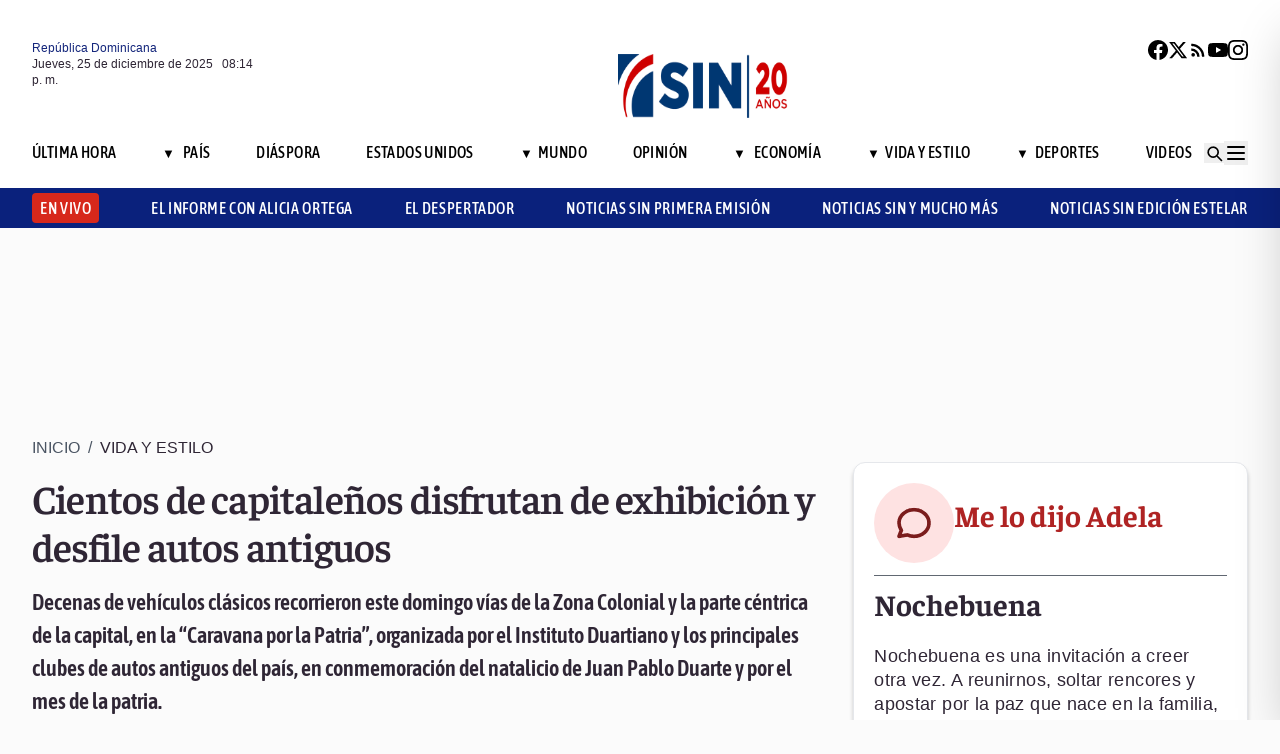

--- FILE ---
content_type: text/html; charset=utf-8
request_url: https://noticiassin.com/bloque-me-lo-dijo-adela?v=1766693640345
body_size: 495
content:
<!--blob 12/25/2025 04:14:01.485 p. m. --><!--publishThread: 01:08:15.728 PM  --><div class="bg-white rounded-xl shadow-[0_4px_4px_rgba(0,0,0,0.2)] border p-5 space-y-3 "><div class="flex items-center gap-3 mb-2"><div class="bg-red-100 rounded-full w-20 h-20 flex items-center justify-center"><svg xmlns="http://www.w3.org/2000/svg" class="w-10 h-10" viewBox="0 0 24 24"
                        fill="none" stroke="currentColor" stroke-width="2.2" stroke-linecap="round"
                        stroke-linejoin="round"><path
                            d="M21 12c0 4.418-4.03 8-9 8a9.77 9.77 0 01-4-.84L3 20l1.4-3.6A8.976 8.976 0 013 12c0-4.418 4.03-8 9-8s9 3.582 9 8z"
                            stroke="#7B1C1C" /></svg></div><a href="/me-lo-dijo-adela-nochebuena-2024510" title="Nochebuena"><h2 class="font-bold text-[30px] leading-[32px] tracking-[0%] text-[#AF2323] font-faustina pb-4">Me lo dijo Adela</h2></a></div><hr class="border-t border-gray-800 border-opacity-70"><div class="space-y-2"><h2 class="font-bold text-[30px] leading-[32px] tracking-[0%] text-[#2F2635] font-faustina pb-4">
                    Nochebuena
                </h2><p class="font-normal text-[18px] leading-[24px] tracking-[0.02em] text-[#2F2635] font-source">
                    Nochebuena es una invitaci&oacute;n a creer otra vez. A reunirnos, soltar rencores y apostar por la paz que nace en la familia, el barrio y la comunidad. 
En Rep&uacute;blica Dominicana sabemos celebrar juntos, compartir lo poco o lo mucho y tender la mano. 
Que esta noche nos recuerde que el respeto une, que la palabra puede sanar y que la esperanza se construye con alegr&iacute;a, solidaridad y amor. 
Que la luz de esta noche nos acompa&ntilde;e todo el a&ntilde;o.
                </p></div><a href="/noticias-listado/20251224" title="24 diciembre 2025"><p class="font-normal text-[12px] leading-[14px] tracking-[0%] text-[#2F2635] font-source" style="text-transform: capitalize">
                24 diciembre 2025
            </p></a></div>
    


--- FILE ---
content_type: text/html; charset=utf-8
request_url: https://noticiassin.com/bloque-auspiciado?v=1766693640346
body_size: 664
content:
<!--blob 12/25/2025 04:14:01.702 p. m. --><!--publishThread: 07:59:54.761 AM  --><div class="border-t border-t-4 border-gray-700 pt-4 space-y-4"><div class="overflow-hidden border border[#6F0023]  shadow-md"><a href="/cuales-son-los-10-productos-mas-exportados-por-rd-2024393" title="&iquest;Cu&aacute;les son los 10 productos m&aacute;s exportados por la Rep&uacute;blica Dominicana?"><img src="https://noticiassin.blob.core.windows.net/images/2025/11/13/deficit-comercial-de-paraguay-alcanzo-los-7911-millones-45344791-focus-0-0-589-331.webp" alt="&iquest;Cu&aacute;les son los 10 productos m&aacute;s exportados por la Rep&uacute;blica Dominicana?" class="w-full h-auto" width="392" height="220"></a><div class="p-4 space-y-2"><h2 class="font-semibold text-[20px] leading-[24px] tracking-[0%] text-[#2F2635] font-asap"><a href="/cuales-son-los-10-productos-mas-exportados-por-rd-2024393" title="&iquest;Cu&aacute;les son los 10 productos m&aacute;s exportados por la Rep&uacute;blica Dominicana?">&iquest;Cu&aacute;les son los 10 productos m&aacute;s exportados por la Rep&uacute;blica Dominicana?</a></h2><a href="/cuales-son-los-10-productos-mas-exportados-por-rd-2024393" title="&iquest;Cu&aacute;les son los 10 productos m&aacute;s exportados por la Rep&uacute;blica Dominicana?"><p class="font-normal text-[18px] leading-[24px] tracking-[0.02em] text-[#2F2635] font-source">
                                Exportaciones dominicanas superan los US$13,000 millones hasta noviembre de 2025
                                </p
                            </a></div></div><div class="overflow-hidden border border[#6F0023]  shadow-md"><a href="/situacion-economica-lleva-a-residentes-a-no-viajar-en-nochebuena-2024567" title="Residentes optan por no viajar en Nochebuena debido a la situaci&oacute;n econ&oacute;mica"><img src="https://noticiassin.blob.core.windows.net/images/2025/12/24/situacion-economica-lleva-a-residentes-a-no-viajar-en-nochebuena-52c7472a-focus-0-0-589-331.webp" alt="Residentes optan por no viajar en Nochebuena debido a la situaci&oacute;n econ&oacute;mica" class="w-full h-auto" width="392" height="220"><div style="position: relative;bottom: 2.5rem;" class="absolute bottom-2 left-2 w-7 h-7 flex items-center justify-center bg-black/70 text-white rounded-md"><svg xmlns="http://www.w3.org/2000/svg" class="w-5 h-5" viewBox="0 0 20 20" fill="currentColor"><path d="M6.5 5.5v9l7-4.5-7-4.5z"></path></svg></div></a><div class="p-4 space-y-2"><h2 class="font-semibold text-[20px] leading-[24px] tracking-[0%] text-[#2F2635] font-asap"><a href="/situacion-economica-lleva-a-residentes-a-no-viajar-en-nochebuena-2024567" title="Residentes optan por no viajar en Nochebuena debido a la situaci&oacute;n econ&oacute;mica">Residentes optan por no viajar en Nochebuena debido a la situaci&oacute;n econ&oacute;mica</a></h2><a href="/situacion-economica-lleva-a-residentes-a-no-viajar-en-nochebuena-2024567" title="Residentes optan por no viajar en Nochebuena debido a la situaci&oacute;n econ&oacute;mica"><p class="font-normal text-[18px] leading-[24px] tracking-[0.02em] text-[#2F2635] font-source">
                                Algunos moradores de barrios populares del Distrito Nacional explican que prefieren quedarse en sus casas y pr...
                                </p
                            </a></div></div><div class="overflow-hidden border border[#6F0023]  shadow-md"><a href="/consejos-para-evitar-intoxicaciones-en-fiestas-decembrinas-2024529" title="Seguridad alimentaria en fiestas decembrinas: 5 consejos para prevenir intoxicaciones e infecciones"><img src="https://noticiassin.blob.core.windows.net/images/2025/12/24/consejos-para-evitar-intoxicaciones-en-fiestas-decembrinas-d4e36dcb-focus-0-0-589-331.webp" alt="Seguridad alimentaria en fiestas decembrinas: 5 consejos para prevenir intoxicaciones e infecciones" class="w-full h-auto" width="392" height="220"></a><div class="p-4 space-y-2"><h2 class="font-semibold text-[20px] leading-[24px] tracking-[0%] text-[#2F2635] font-asap"><a href="/consejos-para-evitar-intoxicaciones-en-fiestas-decembrinas-2024529" title="Seguridad alimentaria en fiestas decembrinas: 5 consejos para prevenir intoxicaciones e infecciones">Seguridad alimentaria en fiestas decembrinas: 5 consejos para prevenir intoxicaciones e infecciones</a></h2><a href="/consejos-para-evitar-intoxicaciones-en-fiestas-decembrinas-2024529" title="Seguridad alimentaria en fiestas decembrinas: 5 consejos para prevenir intoxicaciones e infecciones"><p class="font-normal text-[18px] leading-[24px] tracking-[0.02em] text-[#2F2635] font-source">
                                Las autoridades sanitarias destacan la importancia de pr&aacute;cticas higi&eacute;nicas para evitar riesgos en alimentos na...
                                </p
                            </a></div></div></div>
    


--- FILE ---
content_type: text/html; charset=utf-8
request_url: https://noticiassin.com/bloque-home-interiores?v=1766693640347
body_size: 1745
content:
<!--blob 12/25/2025 04:14:01.562 p. m. --><!--publishThread: 10:28:48.619 AM  --><div class="border-t border-t-4 border-gray-700 pt-4"><h2 class="font-bold text-[30px] leading-[32px] tracking-[0%] text-[#2F2635] font-faustina">En Portada</h2><a href="/seccion/videos/noticias-sin-primera-emision" title="La Navidad sigue en las calles: barrios populares celebran bajo custodia policial"><a href="/seccion/videos/noticias-sin-primera-emision" title="La Navidad sigue en las calles: barrios populares celebran bajo custodia policial"><h3 class="paddingtb-6 font-asap font-medium text-[16px] leading-[20px] tracking-[0.04em] uppercase text-[#AF2323] mb-[8px] mt-5">
                Noticias SIN Primera Emisi&oacute;n
                </h3></a></a><a href="/navidad-en-barrios-populares-se-celebra-con-custodia-policial-2024620" title="La Navidad sigue en las calles: barrios populares celebran bajo custodia policial"><h2 class="font-bold text-[30px] leading-[32px] tracking-[0%] text-[#2F2635] font-faustina pb-4">
                    La Navidad sigue en las calles: barrios populares celebran bajo custodia policial
                </h2></a><p class="paddingtb-6 font-normal text-[12px] leading-[14px] tracking-[0%] text-[#2F2635] font-source mb-1"><a href="/noticias-listado/20251225" title="Jueves 25 de diciembre de 2025">Jueves 25 de diciembre de 2025</a></p><div class="relative"><a href="/navidad-en-barrios-populares-se-celebra-con-custodia-policial-2024620" title="La Navidad sigue en las calles: barrios populares celebran bajo custodia policial"><img src="https://noticiassin.blob.core.windows.net/images/2025/12/25/navidad-en-barrios-populares-se-celebra-con-custodia-policial-18dc1ccb-focus-0-0-800-400.webp" alt="La Navidad sigue en las calles: barrios populares celebran bajo custodia policial" class="w-full h-auto" width="394" height="197"><div class="absolute bottom-2 left-2 w-7 h-7 flex items-center justify-center bg-black/70 text-white rounded-md"><svg xmlns="http://www.w3.org/2000/svg" class="w-5 h-5" viewBox="0 0 20 20" fill="currentColor"><path d="M6.5 5.5v9l7-4.5-7-4.5z"></path></svg></div></a></div></div><div class="border-t border-[#D1CFD3] pt-6 space-y-4"><div class="flex gap-4 items-start border-b border-[#D1CFD3] pb-3"><div class="flex-shrink-0 relative w-[50%]"><a href="/trabajo-de-agentes-y-socorristas-durante-dias-festivos-2024623" title="Mientras el pa&iacute;s celebra en familia, cientos de agentes y socorristas trabajan sin descanso para salvar vidas"><img src="https://noticiassin.blob.core.windows.net/images/2025/12/25/trabajo-de-agentes-y-socorristas-durante-dias-festivos-09194773-focus-0-0-800-400.webp" alt="Mientras el pa&iacute;s celebra en familia, cientos de agentes y socorristas trabajan sin descanso para salvar vidas" class="w-full h-auto" width="197" height="99"></a></div><div class="flex-1 space-y-1"><a href="/seccion/pais" title="Mientras el pa&iacute;s celebra en familia, cientos de agentes y socorristas trabajan sin descanso para salvar vidas"> <p class="paddingtb-6 font-asap font-medium text-[16px] leading-[20px] tracking-[0.04em] uppercase text-[#9A3737]">Pa&iacute;s</p> </a><a href="/trabajo-de-agentes-y-socorristas-durante-dias-festivos-2024623" title="Mientras el pa&iacute;s celebra en familia, cientos de agentes y socorristas trabajan sin descanso para salvar vidas"><h3 class="font-semibold text-[16px] leading-[20px] tracking-[0%] text-[#2F2635] font-source">
                            Mientras el pa&iacute;s celebra en familia, cientos de agentes y socorristas trabajan sin descanso para salvar vidas
                        </h3></a><p class="paddingtb-6 font-normal text-[12px] leading-[14px] tracking-[0%] text-[#2F2635] font-source"><a href="/noticias-listado/20251225" title="Jueves 25 de diciembre de 2025">Jueves 25 de diciembre de 2025</a></p></div></div><div class="flex gap-4 items-start border-b border-[#D1CFD3] pb-3"><div class="flex-shrink-0 relative w-[50%]"><a href="/atropellado-en-avenida-27-de-febrero-2024621" title="Hospitales reportan poca afluencia de pacientes durante Nochebuena"><img src="https://noticiassin.blob.core.windows.net/images/2025/12/25/atropellado-en-avenida-27-de-febrero-e83db8f2-focus-0-0-800-400.webp" alt="Hospitales reportan poca afluencia de pacientes durante Nochebuena" class="w-full h-auto" width="197" height="99"><div class="absolute bottom-2 left-2 w-7 h-7 flex items-center justify-center bg-black/70 text-white rounded-md"><svg xmlns="http://www.w3.org/2000/svg" class="w-5 h-5" viewBox="0 0 20 20" fill="currentColor"><path d="M6.5 5.5v9l7-4.5-7-4.5z"></path></svg></div></a></div><div class="flex-1 space-y-1"><a href="/seccion/videos/noticias-sin-primera-emision" title="Hospitales reportan poca afluencia de pacientes durante Nochebuena"> <p class="paddingtb-6 font-asap font-medium text-[16px] leading-[20px] tracking-[0.04em] uppercase text-[#9A3737]">Noticias SIN Primera Emisi&oacute;n</p> </a><a href="/atropellado-en-avenida-27-de-febrero-2024621" title="Hospitales reportan poca afluencia de pacientes durante Nochebuena"><h3 class="font-semibold text-[16px] leading-[20px] tracking-[0%] text-[#2F2635] font-source">
                            Hospitales reportan poca afluencia de pacientes durante Nochebuena
                        </h3></a><p class="paddingtb-6 font-normal text-[12px] leading-[14px] tracking-[0%] text-[#2F2635] font-source"><a href="/noticias-listado/20251225" title="Jueves 25 de diciembre de 2025">Jueves 25 de diciembre de 2025</a></p></div></div><div class="flex gap-4 items-start border-b border-[#D1CFD3] pb-3"><div class="flex-shrink-0 relative w-[50%]"><a href="/reportan-seis-fallecidos-en-accidentes-de-transito-entre-24-y-25-de-diciembre-2024618" title="COE reporta seis fallecidos en accidentes de tr&aacute;nsito entre el 24 y 25 de diciembre"><img src="https://noticiassin.blob.core.windows.net/images/2025/12/25/coe-reporta-seis-fallecidos-en-accidentes-de-transito-entre-el-24-y-25-de-diciembre-6b09d07f-focus-0-0-800-400.webp" alt="COE reporta seis fallecidos en accidentes de tr&aacute;nsito entre el 24 y 25 de diciembre" class="w-full h-auto" width="197" height="99"></a></div><div class="flex-1 space-y-1"><a href="/seccion/pais" title="COE reporta seis fallecidos en accidentes de tr&aacute;nsito entre el 24 y 25 de diciembre"> <p class="paddingtb-6 font-asap font-medium text-[16px] leading-[20px] tracking-[0.04em] uppercase text-[#9A3737]">Pa&iacute;s</p> </a><a href="/reportan-seis-fallecidos-en-accidentes-de-transito-entre-24-y-25-de-diciembre-2024618" title="COE reporta seis fallecidos en accidentes de tr&aacute;nsito entre el 24 y 25 de diciembre"><h3 class="font-semibold text-[16px] leading-[20px] tracking-[0%] text-[#2F2635] font-source">
                            COE reporta seis fallecidos en accidentes de tr&aacute;nsito entre el 24 y 25 de diciembre
                        </h3></a><p class="paddingtb-6 font-normal text-[12px] leading-[14px] tracking-[0%] text-[#2F2635] font-source"><a href="/noticias-listado/20251225" title="Jueves 25 de diciembre de 2025">Jueves 25 de diciembre de 2025</a></p></div></div></div><div class="grid grid-cols-2 gap-4  border-[#D1CFD3] pt-4"><div class="space-y-2"><div class="relative"><a href="/hombre-interceptado-con-marihuana-a-bordo-de-vehiculo-con-78-libras-2024610" title="Interceptan hombre a bordo de veh&iacute;culo con 78 libras presumiblemente marihuana"><img src="https://noticiassin.blob.core.windows.net/images/2025/12/25/hombre-interceptado-con-marihuana-a-bordo-de-vehiculo-con-78-libras-6d26e8c5-focus-min0.32-min0.13-800-400.webp" alt="Interceptan hombre a bordo de veh&iacute;culo con 78 libras presumiblemente marihuana" class="w-full h-auto" width="189" height="95"></a></div><a href="/seccion/pais" title="Interceptan hombre a bordo de veh&iacute;culo con 78 libras presumiblemente marihuana"> <p class="paddingtb-6 font-asap font-medium text-[16px] leading-[20px] tracking-[0.04em] uppercase text-[#9A3737]">Pa&iacute;s</p></a><a href="/hombre-interceptado-con-marihuana-a-bordo-de-vehiculo-con-78-libras-2024610" title="Interceptan hombre a bordo de veh&iacute;culo con 78 libras presumiblemente marihuana"><h3 class="font-semibold text-[16px] leading-[20px] tracking-[0%] text-[#2F2635] font-source">
                        Interceptan hombre a bordo de veh&iacute;culo con 78 libras presumiblemente marihuana
                    </h3></a><p class="paddingtb-6 font-normal text-[12px] leading-[14px] tracking-[0%] text-[#2F2635] font-source"><a href="/noticias-listado/20251225" title="Jueves 25 de diciembre de 2025">Jueves 25 de diciembre de 2025</a></p></div><div class="space-y-2"><div class="relative"><a href="/recalentado-cena-nochebuena-explicacion-cientifica-del-mejor-sabor-2024588" title="25 de diciembre: &iquest;Por qu&eacute; el recalentado sabe mejor que la cena de Nochebuena? La ciencia lo explica"><img src="https://noticiassin.blob.core.windows.net/images/2025/12/25/recalentado-cena-nochebuena-explicacion-cientifica-del-mejor-sabor-9b710999-focus-0.34-min0.03-800-400.webp" alt="25 de diciembre: &iquest;Por qu&eacute; el recalentado sabe mejor que la cena de Nochebuena? La ciencia lo explica" class="w-full h-auto" width="189" height="95"></a></div><a href="/seccion/vida-y-estilo" title="25 de diciembre: &iquest;Por qu&eacute; el recalentado sabe mejor que la cena de Nochebuena? La ciencia lo explica"> <p class="paddingtb-6 font-asap font-medium text-[16px] leading-[20px] tracking-[0.04em] uppercase text-[#9A3737]">Vida y Estilo</p></a><a href="/recalentado-cena-nochebuena-explicacion-cientifica-del-mejor-sabor-2024588" title="25 de diciembre: &iquest;Por qu&eacute; el recalentado sabe mejor que la cena de Nochebuena? La ciencia lo explica"><h3 class="font-semibold text-[16px] leading-[20px] tracking-[0%] text-[#2F2635] font-source">
                        25 de diciembre: &iquest;Por qu&eacute; el recalentado sabe mejor que la cena de Nochebuena? La ciencia lo explica
                    </h3></a><p class="paddingtb-6 font-normal text-[12px] leading-[14px] tracking-[0%] text-[#2F2635] font-source"><a href="/noticias-listado/20251225" title="Jueves 25 de diciembre de 2025">Jueves 25 de diciembre de 2025</a></p></div><div class="space-y-2"><div class="relative"><a href="/neblinas-matutinas-y-ambiente-soleado-con-temperaturas-agradables-2024586" title="Neblina matutina, ambiente soleado, escasas lluvias y temperaturas agradables para este d&iacute;a de Navidad"><img src="https://noticiassin.blob.core.windows.net/images/2025/12/25/neblinas-matutinas-y-ambiente-soleado-con-temperaturas-agradables-ed43c3db-focus-0-0-800-400.webp" alt="Neblina matutina, ambiente soleado, escasas lluvias y temperaturas agradables para este d&iacute;a de Navidad" class="w-full h-auto" width="189" height="95"></a></div><a href="/seccion/pais" title="Neblina matutina, ambiente soleado, escasas lluvias y temperaturas agradables para este d&iacute;a de Navidad"> <p class="paddingtb-6 font-asap font-medium text-[16px] leading-[20px] tracking-[0.04em] uppercase text-[#9A3737]">Pa&iacute;s</p></a><a href="/neblinas-matutinas-y-ambiente-soleado-con-temperaturas-agradables-2024586" title="Neblina matutina, ambiente soleado, escasas lluvias y temperaturas agradables para este d&iacute;a de Navidad"><h3 class="font-semibold text-[16px] leading-[20px] tracking-[0%] text-[#2F2635] font-source">
                        Neblina matutina, ambiente soleado, escasas lluvias y temperaturas agradables para este d&iacute;a de Navidad

                    </h3></a><p class="paddingtb-6 font-normal text-[12px] leading-[14px] tracking-[0%] text-[#2F2635] font-source"><a href="/noticias-listado/20251225" title="Jueves 25 de diciembre de 2025">Jueves 25 de diciembre de 2025</a></p></div><div class="space-y-2"><div class="relative"><a href="/ejercito-ocupa-280-mil-cigarrillos-ilicitos-ocultos-bajo-carga-de-paja-en-un-camion-en-montecristi-2024606" title="Ej&eacute;rcito ocupa 280 mil cigarrillos il&iacute;citos ocultos bajo carga de paja en un cami&oacute;n en Montecristi"><img src="https://noticiassin.blob.core.windows.net/images/2025/12/25/ejercito-ocupa-280-mil-cigarrillos-ilicitos-ocultos-bajo-carga-de-paja-en-un-camion-en-montecristi-ddf25f70-focus-0-0-800-400.webp" alt="Ej&eacute;rcito ocupa 280 mil cigarrillos il&iacute;citos ocultos bajo carga de paja en un cami&oacute;n en Montecristi" class="w-full h-auto" width="189" height="95"></a></div><a href="/seccion/pais" title="Ej&eacute;rcito ocupa 280 mil cigarrillos il&iacute;citos ocultos bajo carga de paja en un cami&oacute;n en Montecristi"> <p class="paddingtb-6 font-asap font-medium text-[16px] leading-[20px] tracking-[0.04em] uppercase text-[#9A3737]">Pa&iacute;s</p></a><a href="/ejercito-ocupa-280-mil-cigarrillos-ilicitos-ocultos-bajo-carga-de-paja-en-un-camion-en-montecristi-2024606" title="Ej&eacute;rcito ocupa 280 mil cigarrillos il&iacute;citos ocultos bajo carga de paja en un cami&oacute;n en Montecristi"><h3 class="font-semibold text-[16px] leading-[20px] tracking-[0%] text-[#2F2635] font-source">
                        Ej&eacute;rcito ocupa 280 mil cigarrillos il&iacute;citos ocultos bajo carga de paja en un cami&oacute;n en Montecristi
                    </h3></a><p class="paddingtb-6 font-normal text-[12px] leading-[14px] tracking-[0%] text-[#2F2635] font-source"><a href="/noticias-listado/20251225" title="Jueves 25 de diciembre de 2025">Jueves 25 de diciembre de 2025</a></p></div><div class="space-y-2"><div class="relative"><a href="/como-afecta-la-navidad-en-venezuela-2025-2024602" title="Los venezolanos, m&aacute;s preocupados por la econom&iacute;a navide&ntilde;a que por el despliegue de EE.UU."><img src="https://noticiassin.blob.core.windows.net/images/2025/12/25/como-afecta-la-navidad-en-venezuela-2025-1d3d3f47-focus-0-0-800-400.webp" alt="Los venezolanos, m&aacute;s preocupados por la econom&iacute;a navide&ntilde;a que por el despliegue de EE.UU." class="w-full h-auto" width="189" height="95"></a></div><a href="/seccion/mundo" title="Los venezolanos, m&aacute;s preocupados por la econom&iacute;a navide&ntilde;a que por el despliegue de EE.UU."> <p class="paddingtb-6 font-asap font-medium text-[16px] leading-[20px] tracking-[0.04em] uppercase text-[#9A3737]">Mundo</p></a><a href="/como-afecta-la-navidad-en-venezuela-2025-2024602" title="Los venezolanos, m&aacute;s preocupados por la econom&iacute;a navide&ntilde;a que por el despliegue de EE.UU."><h3 class="font-semibold text-[16px] leading-[20px] tracking-[0%] text-[#2F2635] font-source">
                        Los venezolanos, m&aacute;s preocupados por la econom&iacute;a navide&ntilde;a que por el despliegue de EE.UU.
                    </h3></a><p class="paddingtb-6 font-normal text-[12px] leading-[14px] tracking-[0%] text-[#2F2635] font-source"><a href="/noticias-listado/20251225" title="Jueves 25 de diciembre de 2025">Jueves 25 de diciembre de 2025</a></p></div><div class="space-y-2"><div class="relative"><a href="/detencion-de-haitiano-en-nochebuena-en-puerto-rico-tras-ir-al-medico-2024597" title="Detienen a haitiano que acudi&oacute; con mujer embarazada al m&eacute;dico en Nochebuena en Puerto Rico"><img src="https://noticiassin.blob.core.windows.net/images/2025/12/25/detencion-de-haitiano-en-nochebuena-en-puerto-rico-tras-ir-al-medico-9e7c5bfa-focus-0-0-800-400.webp" alt="Detienen a haitiano que acudi&oacute; con mujer embarazada al m&eacute;dico en Nochebuena en Puerto Rico" class="w-full h-auto" width="189" height="95"></a></div><a href="/seccion/mundo" title="Detienen a haitiano que acudi&oacute; con mujer embarazada al m&eacute;dico en Nochebuena en Puerto Rico"> <p class="paddingtb-6 font-asap font-medium text-[16px] leading-[20px] tracking-[0.04em] uppercase text-[#9A3737]">Mundo</p></a><a href="/detencion-de-haitiano-en-nochebuena-en-puerto-rico-tras-ir-al-medico-2024597" title="Detienen a haitiano que acudi&oacute; con mujer embarazada al m&eacute;dico en Nochebuena en Puerto Rico"><h3 class="font-semibold text-[16px] leading-[20px] tracking-[0%] text-[#2F2635] font-source">
                        Detienen a haitiano que acudi&oacute; con mujer embarazada al m&eacute;dico en Nochebuena en Puerto Rico
                    </h3></a><p class="paddingtb-6 font-normal text-[12px] leading-[14px] tracking-[0%] text-[#2F2635] font-source"><a href="/noticias-listado/20251225" title="Jueves 25 de diciembre de 2025">Jueves 25 de diciembre de 2025</a></p></div></div>


--- FILE ---
content_type: text/html; charset=utf-8
request_url: https://noticiassin.com/bloque-seccion-vida-y-estilo?v=1766693640347
body_size: 847
content:
<!--blob 12/25/2025 04:14:01.486 p. m. --><!--publishThread: 01:35:21.857 PM  --><div class="border-t border-t-4 border-gray-700 pt-[8px] space-y-4"><span class="font-asap font-semibold text-[18px] leading-[22px] tracking-[0.02em] uppercase text-[#2F2635] mb-2">Porque le&iacute;ste este art&iacute;culo</span><div class="flex gap-4 items-start border-b border-[#D1CFD3] pb-3"><div class="flex-shrink-0 relative w-[50%]"><a href="/consejos-para-evitar-la-inflamacion-2024633" title="C&oacute;mo evitar la inflamaci&oacute;n despu&eacute;s de comer en exceso durante las Fiestas"><img src="https://noticiassin.blob.core.windows.net/images/2025/12/25/consejos-para-evitar-la-inflamacion-fde0df23-focus-0-0-800-450.webp" alt="C&oacute;mo evitar la inflamaci&oacute;n despu&eacute;s de comer en exceso durante las Fiestas" class="w-full h-auto" width="197" height="111"></a></div><div class="flex-1 space-y-1"><a href="/seccion/vida-y-estilo" title="C&oacute;mo evitar la inflamaci&oacute;n despu&eacute;s de comer en exceso durante las Fiestas"> <p class="paddingb-6 font-asap font-medium text-[16px] leading-[20px] tracking-[0.04em] uppercase text-[#9A3737]">
                        Vida y Estilo
                    </p></a><a href="/consejos-para-evitar-la-inflamacion-2024633" title="C&oacute;mo evitar la inflamaci&oacute;n despu&eacute;s de comer en exceso durante las Fiestas"><h3 class="font-semibold text-[16px] leading-[20px] tracking-[0%] text-[#2F2635] font-source">
                            C&oacute;mo evitar la inflamaci&oacute;n despu&eacute;s de comer en exceso durante las Fiestas
                        </h3></a><p class="paddingtb-6 font-normal text-[12px] leading-[14px] tracking-[0%] text-[#2F2635] font-source"><a href="/noticias-listado/20251225" title="Jueves 25 de diciembre de 2025">Jueves 25 de diciembre de 2025</a></p></div></div><div class="flex gap-4 items-start border-b border-[#D1CFD3] pb-3"><div class="flex-shrink-0 relative w-[50%]"><a href="/gran-concierto-de-navidad-en-sd-con-artistas-urbanos-y-tropicales-2024596" title="Gran concierto de Navidad gratuito reunir&aacute; artistas urbanos y tropicales en Cristo Rey"><img src="https://noticiassin.blob.core.windows.net/images/2025/12/25/gran-concierto-de-navidad-en-santo-domingo-con-artistas-urbanos-y-tropicales-bff00801-focus-min0.06-0.26-800-450.webp" alt="Gran concierto de Navidad gratuito reunir&aacute; artistas urbanos y tropicales en Cristo Rey" class="w-full h-auto" width="197" height="111"></a></div><div class="flex-1 space-y-1"><a href="/seccion/vida-y-estilo" title="Gran concierto de Navidad gratuito reunir&aacute; artistas urbanos y tropicales en Cristo Rey"> <p class="paddingb-6 font-asap font-medium text-[16px] leading-[20px] tracking-[0.04em] uppercase text-[#9A3737]">
                        Vida y Estilo
                    </p></a><a href="/gran-concierto-de-navidad-en-sd-con-artistas-urbanos-y-tropicales-2024596" title="Gran concierto de Navidad gratuito reunir&aacute; artistas urbanos y tropicales en Cristo Rey"><h3 class="font-semibold text-[16px] leading-[20px] tracking-[0%] text-[#2F2635] font-source">
                            Gran concierto de Navidad gratuito reunir&aacute; artistas urbanos y tropicales en Cristo Rey
                        </h3></a><p class="paddingtb-6 font-normal text-[12px] leading-[14px] tracking-[0%] text-[#2F2635] font-source"><a href="/noticias-listado/20251225" title="Jueves 25 de diciembre de 2025">Jueves 25 de diciembre de 2025</a></p></div></div><div class="flex gap-4 items-start border-b border-[#D1CFD3] pb-3"><div class="flex-shrink-0 relative w-[50%]"><a href="/recalentado-cena-nochebuena-explicacion-cientifica-del-mejor-sabor-2024588" title="25 de diciembre: &iquest;Por qu&eacute; el recalentado sabe mejor que la cena de Nochebuena? La ciencia lo explica"><img src="https://noticiassin.blob.core.windows.net/images/2025/12/25/recalentado-cena-nochebuena-explicacion-cientifica-del-mejor-sabor-7d98b65a-focus-min0.06-min0.17-800-450.webp" alt="25 de diciembre: &iquest;Por qu&eacute; el recalentado sabe mejor que la cena de Nochebuena? La ciencia lo explica" class="w-full h-auto" width="197" height="111"></a></div><div class="flex-1 space-y-1"><a href="/seccion/vida-y-estilo" title="25 de diciembre: &iquest;Por qu&eacute; el recalentado sabe mejor que la cena de Nochebuena? La ciencia lo explica"> <p class="paddingb-6 font-asap font-medium text-[16px] leading-[20px] tracking-[0.04em] uppercase text-[#9A3737]">
                        Vida y Estilo
                    </p></a><a href="/recalentado-cena-nochebuena-explicacion-cientifica-del-mejor-sabor-2024588" title="25 de diciembre: &iquest;Por qu&eacute; el recalentado sabe mejor que la cena de Nochebuena? La ciencia lo explica"><h3 class="font-semibold text-[16px] leading-[20px] tracking-[0%] text-[#2F2635] font-source">
                            25 de diciembre: &iquest;Por qu&eacute; el recalentado sabe mejor que la cena de Nochebuena? La ciencia lo explica
                        </h3></a><p class="paddingtb-6 font-normal text-[12px] leading-[14px] tracking-[0%] text-[#2F2635] font-source"><a href="/noticias-listado/20251225" title="Jueves 25 de diciembre de 2025">Jueves 25 de diciembre de 2025</a></p></div></div><div class="flex gap-4 items-start border-b border-[#D1CFD3] pb-3"><div class="flex-shrink-0 relative w-[50%]"><a href="/show-navideno-sofia-globitos-en-santo-domingo-este-25-de-diciembre-2024579" title="Sof&iacute;a Globitos celebra Navidad con show gratuito en Santo Domingo el 25 de diciembre"><img src="https://noticiassin.blob.core.windows.net/images/2025/12/24/show-navideno-sofia-globitos-en-santo-domingo-este-25-de-diciembre-371adcff-focus-0-0-800-450.webp" alt="Sof&iacute;a Globitos celebra Navidad con show gratuito en Santo Domingo el 25 de diciembre" class="w-full h-auto" width="197" height="111"></a></div><div class="flex-1 space-y-1"><a href="/seccion/vida-y-estilo" title="Sof&iacute;a Globitos celebra Navidad con show gratuito en Santo Domingo el 25 de diciembre"> <p class="paddingb-6 font-asap font-medium text-[16px] leading-[20px] tracking-[0.04em] uppercase text-[#9A3737]">
                        Vida y Estilo
                    </p></a><a href="/show-navideno-sofia-globitos-en-santo-domingo-este-25-de-diciembre-2024579" title="Sof&iacute;a Globitos celebra Navidad con show gratuito en Santo Domingo el 25 de diciembre"><h3 class="font-semibold text-[16px] leading-[20px] tracking-[0%] text-[#2F2635] font-source">
                            Sof&iacute;a Globitos celebra Navidad con show gratuito en Santo Domingo el 25 de diciembre
                        </h3></a><p class="paddingtb-6 font-normal text-[12px] leading-[14px] tracking-[0%] text-[#2F2635] font-source"><a href="/noticias-listado/20251224" title="Mi&eacute;rcoles 24 de diciembre de 2025">Mi&eacute;rcoles 24 de diciembre de 2025</a></p></div></div><div class="flex gap-4 items-start border-b border-[#D1CFD3] pb-3"><div class="flex-shrink-0 relative w-[50%]"><a href="/jack-black-y-paul-rudd-protagonizan-pelicula-anaconda-2024560" title="Acci&oacute;n y humor para esta Navidad: la pel&iacute;cula Anaconda llega a los cines el 25 de diciembre"><img src="https://noticiassin.blob.core.windows.net/images/2025/12/24/jack-black-y-paul-rudd-protagonizan-pelicula-anaconda-70ca4da8-focus-0-0-800-450.webp" alt="Acci&oacute;n y humor para esta Navidad: la pel&iacute;cula Anaconda llega a los cines el 25 de diciembre" class="w-full h-auto" width="197" height="111"></a></div><div class="flex-1 space-y-1"><a href="/seccion/vida-y-estilo" title="Acci&oacute;n y humor para esta Navidad: la pel&iacute;cula Anaconda llega a los cines el 25 de diciembre"> <p class="paddingb-6 font-asap font-medium text-[16px] leading-[20px] tracking-[0.04em] uppercase text-[#9A3737]">
                        Vida y Estilo
                    </p></a><a href="/jack-black-y-paul-rudd-protagonizan-pelicula-anaconda-2024560" title="Acci&oacute;n y humor para esta Navidad: la pel&iacute;cula Anaconda llega a los cines el 25 de diciembre"><h3 class="font-semibold text-[16px] leading-[20px] tracking-[0%] text-[#2F2635] font-source">
                            Acci&oacute;n y humor para esta Navidad: la pel&iacute;cula Anaconda llega a los cines el 25 de diciembre
                        </h3></a><p class="paddingtb-6 font-normal text-[12px] leading-[14px] tracking-[0%] text-[#2F2635] font-source"><a href="/noticias-listado/20251224" title="Mi&eacute;rcoles 24 de diciembre de 2025">Mi&eacute;rcoles 24 de diciembre de 2025</a></p></div></div><div class="flex gap-4 items-start border-b border-[#D1CFD3] pb-3"><div class="flex-shrink-0 relative w-[50%]"><a href="/consejos-para-evitar-intoxicaciones-en-fiestas-decembrinas-2024529" title="Seguridad alimentaria en fiestas decembrinas: 5 consejos para prevenir intoxicaciones e infecciones"><img src="https://noticiassin.blob.core.windows.net/images/2025/12/24/consejos-para-evitar-intoxicaciones-en-fiestas-decembrinas-d4e36dcb-focus-0-0-800-450.webp" alt="Seguridad alimentaria en fiestas decembrinas: 5 consejos para prevenir intoxicaciones e infecciones" class="w-full h-auto" width="197" height="111"></a></div><div class="flex-1 space-y-1"><a href="/seccion/vida-y-estilo" title="Seguridad alimentaria en fiestas decembrinas: 5 consejos para prevenir intoxicaciones e infecciones"> <p class="paddingb-6 font-asap font-medium text-[16px] leading-[20px] tracking-[0.04em] uppercase text-[#9A3737]">
                        Vida y Estilo
                    </p></a><a href="/consejos-para-evitar-intoxicaciones-en-fiestas-decembrinas-2024529" title="Seguridad alimentaria en fiestas decembrinas: 5 consejos para prevenir intoxicaciones e infecciones"><h3 class="font-semibold text-[16px] leading-[20px] tracking-[0%] text-[#2F2635] font-source">
                            Seguridad alimentaria en fiestas decembrinas: 5 consejos para prevenir intoxicaciones e infecciones
                        </h3></a><p class="paddingtb-6 font-normal text-[12px] leading-[14px] tracking-[0%] text-[#2F2635] font-source"><a href="/noticias-listado/20251224" title="Mi&eacute;rcoles 24 de diciembre de 2025">Mi&eacute;rcoles 24 de diciembre de 2025</a></p></div></div></div>


--- FILE ---
content_type: text/html; charset=utf-8
request_url: https://www.google.com/recaptcha/api2/aframe
body_size: 267
content:
<!DOCTYPE HTML><html><head><meta http-equiv="content-type" content="text/html; charset=UTF-8"></head><body><script nonce="EZ3k0EUyGxl5ouuRMpZiww">/** Anti-fraud and anti-abuse applications only. See google.com/recaptcha */ try{var clients={'sodar':'https://pagead2.googlesyndication.com/pagead/sodar?'};window.addEventListener("message",function(a){try{if(a.source===window.parent){var b=JSON.parse(a.data);var c=clients[b['id']];if(c){var d=document.createElement('img');d.src=c+b['params']+'&rc='+(localStorage.getItem("rc::a")?sessionStorage.getItem("rc::b"):"");window.document.body.appendChild(d);sessionStorage.setItem("rc::e",parseInt(sessionStorage.getItem("rc::e")||0)+1);localStorage.setItem("rc::h",'1766693646075');}}}catch(b){}});window.parent.postMessage("_grecaptcha_ready", "*");}catch(b){}</script></body></html>

--- FILE ---
content_type: application/javascript; charset=utf-8
request_url: https://fundingchoicesmessages.google.com/f/AGSKWxVdrEOD9IZlrN3nq_rr9FSnwgQKHF-_KS65Ou-i7ScyX_lF1C2M-5Imy6n-w7PSWNtaunTIMrLOh1brEk3TH8EsMUZWv1xkpUPk-wvzxygoLe2gfdUf2tGX6rVuZehvJEPDZvTe1DJwcWpRx6F2oLZMU1LNXROoVTarkLt_5y0vn05BwmOpeNx-I891/_&strategy=adsense&/cpx-ad.&adspace=/adreplace160x600./480x60.
body_size: -1290
content:
window['d9aa6569-184c-446c-9653-446fff0c1ff5'] = true;